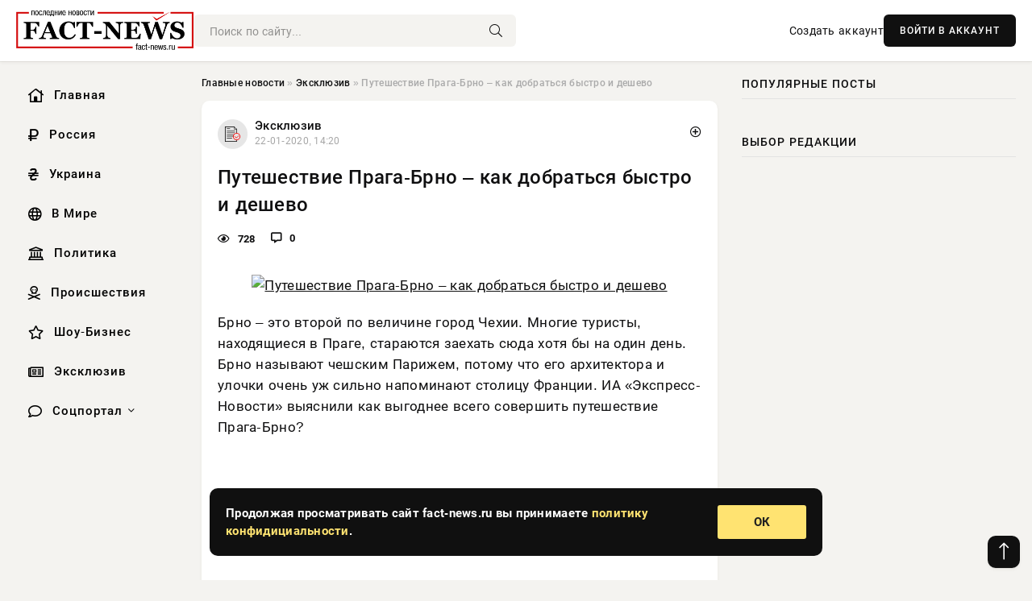

--- FILE ---
content_type: text/html; charset=utf-8
request_url: https://fact-news.ru/exclusive/20772-puteshestvie-praga-brno-kak-dobratsya-bystro-i-deshevo.html
body_size: 13502
content:
<!DOCTYPE html>
<html lang="ru">
   <head>
   <title>Путешествие Прага-Брно – как добраться быстро и дешево » Информационно аналитический портал «Fact News»</title>
<meta charset="utf-8">
<meta name="description" content="Мы уже распрощались с 2019 годом, однако песни, которые стали хитами в этом ушедшем периоде, останутся с нами">
<meta name="keywords" content="второй, заехать, называют, чешским, потому, Парижем, стараются, Праге, город, величине, Чехии, Многие, находящиеся">
<link rel="canonical" href="https://fact-news.ru/exclusive/20772-puteshestvie-praga-brno-kak-dobratsya-bystro-i-deshevo.html">
<link rel="alternate" type="application/rss+xml" title="Информационно аналитический портал «Fact News» RSS" href="https://fact-news.ru/rss.xml">
<link rel="preconnect" href="https://fact-news.ru/" fetchpriority="high">
<meta property="twitter:title" content="Путешествие Прага-Брно – как добраться быстро и дешево » Информационно аналитический портал «Fact News»">
<meta property="twitter:url" content="https://fact-news.ru/exclusive/20772-puteshestvie-praga-brno-kak-dobratsya-bystro-i-deshevo.html">
<meta property="twitter:card" content="summary_large_image">
<meta property="twitter:image" content="https://news-rbk.ru/uploads/posts/2020-01/157969205315e2192c3343c05.31965187.jpeg">
<meta property="twitter:description" content="Брно – это второй по величине город Чехии. Многие туристы, находящиеся в Праге, стараются заехать сюда хотя бы на один день. Брно называют чешским Парижем, потому что его архитектора и улочки очень уж сильно напоминают столицу Франции. ИА «Экспресс-Новости» выяснили как выгоднее всего совершить">
<meta property="og:type" content="article">
<meta property="og:site_name" content="Информационно аналитический портал «Fact News»">
<meta property="og:title" content="Путешествие Прага-Брно – как добраться быстро и дешево » Информационно аналитический портал «Fact News»">
<meta property="og:url" content="https://fact-news.ru/exclusive/20772-puteshestvie-praga-brno-kak-dobratsya-bystro-i-deshevo.html">
<meta property="og:image" content="https://news-rbk.ru/uploads/posts/2020-01/157969205315e2192c3343c05.31965187.jpeg">
<meta property="og:description" content="Брно – это второй по величине город Чехии. Многие туристы, находящиеся в Праге, стараются заехать сюда хотя бы на один день. Брно называют чешским Парижем, потому что его архитектора и улочки очень уж сильно напоминают столицу Франции. ИА «Экспресс-Новости» выяснили как выгоднее всего совершить">

<script src="/engine/classes/min/index.php?g=general&amp;v=yzmgh"></script>
<script src="/engine/classes/min/index.php?f=engine/classes/js/jqueryui.js,engine/classes/js/dle_js.js,engine/classes/fancybox/fancybox.js&amp;v=yzmgh" defer></script>
<script type="application/ld+json">{"@context":"https://schema.org","@graph":[{"@type":"NewsArticle","@context":"https://schema.org/","publisher":{"@type":"Organization","name":"Информационно аналитический портал «Fact News»","logo":{"@type":"ImageObject","url":""}},"name":"Путешествие Прага-Брно – как добраться быстро и дешево","headline":"Путешествие Прага-Брно – как добраться быстро и дешево","mainEntityOfPage":{"@type":"WebPage","@id":"https://fact-news.ru/exclusive/20772-puteshestvie-praga-brno-kak-dobratsya-bystro-i-deshevo.html"},"datePublished":"2020-01-22T14:20:53+03:00","author":{"@type":"Person","name":"admin","url":"https://fact-news.ru/user/admin/"},"image":["https://news-rbk.ru/uploads/posts/2020-01/157969205315e2192c3343c05.31965187.jpeg","https://news-rbk.ru/uploads/posts/2020-01/157969205525e2192f50fd9f6.12174346.jpeg","https://news-rbk.ru/uploads/posts/2020-01/157969205635e219327c74ad9.39939030.jpeg","https://news-rbk.ru/uploads/posts/2020-01/157969205745e219358c49bb7.27783168.jpeg","https://news-rbk.ru/uploads/posts/2020-01/157969205955e21938a5e86b9.39685932.jpeg"],"description":"Брно – это второй по величине город Чехии. Многие туристы, находящиеся в Праге, стараются заехать сюда хотя бы на один день. Брно называют чешским Парижем, потому что его архитектора и улочки очень уж сильно напоминают столицу Франции. ИА «Экспресс-Новости» выяснили как выгоднее всего совершить"},{"@type":"BreadcrumbList","@context":"https://schema.org/","itemListElement":[{"@type":"ListItem","position":1,"item":{"@id":"https://fact-news.ru/","name":"Главные новости"}},{"@type":"ListItem","position":2,"item":{"@id":"https://fact-news.ru/exclusive/","name":"Эксклюзив"}},{"@type":"ListItem","position":3,"item":{"@id":"https://fact-news.ru/exclusive/20772-puteshestvie-praga-brno-kak-dobratsya-bystro-i-deshevo.html","name":"Путешествие Прага-Брно – как добраться быстро и дешево"}}]}]}</script> 
      <meta name="viewport" content="width=device-width, initial-scale=1.0" />
      <meta name="msapplication-TileColor" content="#e6e6e6">   
      <meta name="theme-color" content="#101010"> 
      <link rel="preload" href="/templates/Default/css/common.css" as="style">
      <link rel="preload" href="/templates/Default/css/styles.css" as="style">
      <link rel="preload" href="/templates/Default/css/engine.css" as="style">
      <link rel="preload" href="/templates/Default/css/fontawesome.css" as="style">
      <link rel="preload" href="/templates/Default/webfonts/manrope-400.woff2" as="font" type="font/woff2" crossorigin>
      <link rel="preload" href="/templates/Default/webfonts/manrope-600.woff2" as="font" type="font/woff2" crossorigin>
      <link rel="preload" href="/templates/Default/webfonts/manrope-700.woff2" as="font" type="font/woff2" crossorigin>
      <link rel="preload" href="/templates/Default/webfonts/fa-light-300.woff2" as="font" type="font/woff2" crossorigin>
      <link href="/templates/Default/css/common.css" type="text/css" rel="stylesheet" />
      <link href="/templates/Default/css/styles.css?v=03" type="text/css" rel="stylesheet" />
      <link href="/templates/Default/css/engine.css" type="text/css" rel="stylesheet" /> 
      <link href="/templates/Default/css/fontawesome.css" type="text/css" rel="stylesheet" />
      <link rel="apple-touch-icon" sizes="256x256" href="/templates/Default/favicons/256x256.png">
      <link rel="apple-touch-icon" sizes="192x192" href="/templates/Default/favicons/192x192.png">
      <link rel="apple-touch-icon" sizes="180x180" href="/templates/Default/favicons/180x180.png">
      <link rel="apple-touch-icon" sizes="167x167" href="/templates/Default/favicons/167x167.png">
      <link rel="apple-touch-icon" sizes="152x152" href="/templates/Default/favicons/152x152.png">
      <link rel="apple-touch-icon" sizes="120x120" href="/templates/Default/favicons/120x120.png">
      <link rel="icon" type="image/png" href="/templates/Default/favicons/favicon.png">
      	<!-- Yandex.RTB -->
	<script>window.yaContextCb=window.yaContextCb||[]</script>
	<script src="https://yandex.ru/ads/system/context.js" async></script>
   </head>
   <body>
      <div class="wrapper">
         <div class="wrapper-container wrapper-main">

            <header class="header d-flex ai-center vw100">
               <a href="/" class="logo" title="Информационно аналитический портал «Fact News»"><img src="/templates/Default/dleimages/logo.png" alt="Информационно аналитический портал «Fact News»"></a>
               <div class="header__search search-block flex-grow-1">
                  <form id="quicksearch" method="post">
                     <input type="hidden" name="do" value="search">
                     <input type="hidden" name="subaction" value="search">
                     <input class="search-block__input" id="story" name="story" placeholder="Поиск по сайту..." type="text" autocomplete="off">
                     <button class="search-block__btn" type="submit"><span class="fal fa-search"></span></button>
                  </form>
               </div>
               

               
               <a href="/?do=register" class="header__link">Создать аккаунт</a>
               <button class="header__btn-login js-show-login">ВОЙТИ В АККАУНТ</button>
               

               <button class="header__btn-menu d-none js-show-mobile-menu"><span class="fal fa-bars"></span></button>
            </header>

            <div class="content">
               <div class="cols">

                  <!-- MENU START -->
                  <aside class="col-side">
                     <ul class="side-nav js-this-in-mobile-menu">
                        <li><a href="/"><i class="far fa-home-lg"></i> Главная</a></li>
                        <li><a href="/russia/"><i class="far fa-ruble-sign"></i> Россия</a></li>
                        <li><a href="/ukraine/"><i class="far fa-hryvnia"></i> Украина</a></li>
                        <li><a href="/world/"><i class="far fa-globe"></i> В Мире</a></li>
                        <li><a href="/policy/"><i class="far fa-landmark"></i> Политика</a></li>
                        <li><a href="/incidents/"><i class="far fa-skull-crossbones"></i> Происшествия</a></li>
                        <li><a href="/show-business/"><i class="far fa-star"></i> Шоу-Бизнес</a></li>
                        <li><a href="/exclusive/"><i class="far fa-newspaper"></i> Эксклюзив</a></li>
                        <li class="submenu"><a href="/social/"><i class="far fa-comment"></i> Соцпортал</a>
                           <ul class="nav__list side-nav" style="position: unset !important">
                              <li class="nav__list-hidden"><a href="/social/goroskop/"><i class="far fa-planet-ringed"></i> Гороскопы</a></li>
                              <li class="nav__list-hidden"><a href="/social/primeti/"><i class="far fa-map-signs"></i> Приметы</a></li>
                              <li class="nav__list-hidden"><a href="/social/ezoterika/"><i class="far fa-sparkles"></i> Эзотерика</a></li>
                              <li class="nav__list-hidden"><a href="/social/prazdniki/"><i class="far fa-gift"></i> Праздники</a></li>
                              <li class="nav__list-hidden"><a href="/social/zdorove/"><i class="far fa-heart"></i> Здоровье</a></li>
                              <li class="nav__list-hidden"><a href="/social/psihologiya/"><i class="far fa-head-side-brain"></i> Психология</a></li>
                              <li class="nav__list-hidden"><a href="/social/dlya-zhenshchin/"><i class="far fa-venus-double"></i> Для женщин</a></li>
                              <li class="nav__list-hidden"><a href="/social/sad-ogorod/"><i class="far fa-seedling"></i> Сад-огород</a></li>
                           </ul>
                        </li>
                     </ul>
                  </aside>
                  <!-- MENU END -->
                  
                  <main class="col-main">
                    
                         
                        <div class="speedbar"><div class="over"><a href="https://fact-news.ru/">Главные новости</a>  »  <a href="https://fact-news.ru/exclusive/">Эксклюзив</a>  »  Путешествие Прага-Брно – как добраться быстро и дешево</div></div>
                        

                     <div class="content-block d-grid" id="content-block">
                        

                        
                        <div class="short">
	<div class="info-block">
	   <div class="info-body">
		  <a href="https://fact-news.ru/exclusive/" class="info-img" title="Эксклюзив"><img src="/uploads/icons/exclusive.png" alt="Эксклюзив"></a>
		  <div class="info-title"><a href="https://fact-news.ru/exclusive/" class="author_name">Эксклюзив</a></div>
		  <div class="info-meta">
			 <time datetime="22-01-2020, 14:20" class="ago" title="22-01-2020, 14:20">22-01-2020, 14:20</time>
			 
		  </div>
	   </div>
        <div class="dosuga-post-head-mark">    
            <a href="#" class="js-show-login" title="Сохранить"><i class="far fa-plus-circle"></i></a>
                    
		</div> 
	</div>
	<div class="yz_short_body">
	   <h1 class="dn-short-t">Путешествие Прага-Брно – как добраться быстро и дешево</h1>
	   <div class="content_top_met">
	   	  <div class="f_eye"><i class="far fa-eye"></i> 728</div>
		  <a id="dle-comm-link" href="#comment">
			 <div class="f_link"><i class="far fa-comment-alt"></i> 0</div>
		  </a>
		  <div class="f_info">
		  </div>
	   </div>
	   <div class="page__text full-text clearfix">
	   	  <div style="margin-bottom: 20px">
		 	 
		  </div>
		  <div align="center"><!--TBegin:https://news-rbk.ru/uploads/posts/2020-01/157969205315e2192c3343c05.31965187.jpeg|--><div itemprop="image" itemscope="" itemtype="http://schema.org/ImageObject"><a href="https://news-rbk.ru/uploads/posts/2020-01/157969205315e2192c3343c05.31965187.jpeg" rel="highslide" class="highslide" target="_blank"><img itemprop="image" src="https://news-rbk.ru/uploads/posts/2020-01/thumbs/157969205315e2192c3343c05.31965187.jpeg" alt='Путешествие Прага-Брно – как добраться быстро и дешево' title='Путешествие Прага-Брно – как добраться быстро и дешево'  /></a></div><!--TEnd--></div>Брно – это второй по величине город Чехии. Многие туристы, находящиеся в Праге, стараются заехать сюда хотя бы на один день. Брно называют чешским Парижем, потому что его архитектора и улочки очень уж сильно напоминают столицу Франции. ИА «Экспресс-Новости» выяснили как выгоднее всего совершить путешествие Прага-Брно?<br /><br /><br /><br />Расстояние между Прагой и Брно составляет чуть более 200 км, его преодолеть можно несколькими способами:<br /><br /><ul><br /><li>на поезде;</li><br /><li>на машине;</li><br /><li>на автобусе;</li><br /><li>на такси.</li><br /></ul><br />Теперь разберем каждый способ отдельно.<br /><br /><h3>Поезд</h3><br />Поезд Прага-Брно ходит каждый час и отправляется с главного вокзала Праги. Время в пути зависит от рейса, на который вы купили билет. Если вы садитесь на скорый поезд, то в Брно будете уже через 2,5 часа, если на обычный, то в зависимости от количества стоянок время увеличивается. В среднем поездка займет около 3 часов. Билеты не дорогие, стоимость на одного пассажира составляет 24 чешский крон, а это примерно 620 рублей.<br /><br /><div align="center"><!--TBegin:https://news-rbk.ru/uploads/posts/2020-01/157969205525e2192f50fd9f6.12174346.jpeg|--><div itemprop="image" itemscope="" itemtype="http://schema.org/ImageObject"><a href="https://news-rbk.ru/uploads/posts/2020-01/157969205525e2192f50fd9f6.12174346.jpeg" rel="highslide" class="highslide" target="_blank"><img itemprop="image" src="https://news-rbk.ru/uploads/posts/2020-01/thumbs/157969205525e2192f50fd9f6.12174346.jpeg" alt='Путешествие Прага-Брно – как добраться быстро и дешево' title='Путешествие Прага-Брно – как добраться быстро и дешево'  /></a></div><!--TEnd--></div><br /><br /><h3>Машина</h3><br />Конечно, удобнее всего совершить путешествие Прага-Брно на машине, тогда вы не будете скованны по времени и сможете на этом же транспорте перемещаться по Брно. Стоимость аренды автомобиля будет зависит от фирмы, но сразу скажем вряд ли цена будет бюджетной. Дорога от Праги до Брно не вызывает ни каких сложностей. По всей трассе стоят указатели, так что заблудиться просто нереально. Расстояние между Прагой и Брно чуть больше 200 км, значит в пути вы проведете чуть больше 2 часов, без учета возможных стоянок.<br /><br /><div align="center"><!--TBegin:https://news-rbk.ru/uploads/posts/2020-01/157969205635e219327c74ad9.39939030.jpeg|--><div itemprop="image" itemscope="" itemtype="http://schema.org/ImageObject"><a href="https://news-rbk.ru/uploads/posts/2020-01/157969205635e219327c74ad9.39939030.jpeg" rel="highslide" class="highslide" target="_blank"><img itemprop="image" src="https://news-rbk.ru/uploads/posts/2020-01/thumbs/157969205635e219327c74ad9.39939030.jpeg" alt='Путешествие Прага-Брно – как добраться быстро и дешево' title='Путешествие Прага-Брно – как добраться быстро и дешево'  /></a></div><!--TEnd--></div><br /><br /><h3>Автобус</h3><br />Этот вид транспорта является самым бюджетным. Билет на одного пассажира обойдется в 170 крон, а это примерно 450 рублей. В пути автобус совершает несколько остановок. Поэтому до Брно вы доберетесь за 2 часа 3 минут. Отправляется автобус практически из центра Праги и приходит на автовокзал Брно. Приятным бонусом будет информация о том, что автобусы ездят практически круглосуточно, поэтому по сути вам не нужно беспокоиться о времени.<br /><br /><div align="center"><!--TBegin:https://news-rbk.ru/uploads/posts/2020-01/157969205745e219358c49bb7.27783168.jpeg|--><div itemprop="image" itemscope="" itemtype="http://schema.org/ImageObject"><a href="https://news-rbk.ru/uploads/posts/2020-01/157969205745e219358c49bb7.27783168.jpeg" rel="highslide" class="highslide" target="_blank"><img itemprop="image" src="https://news-rbk.ru/uploads/posts/2020-01/thumbs/157969205745e219358c49bb7.27783168.jpeg" alt='Путешествие Прага-Брно – как добраться быстро и дешево' title='Путешествие Прага-Брно – как добраться быстро и дешево'  /></a></div><!--TEnd--></div><br /><br /><h3>Такси</h3><br />Этот вид транспорта будет самым дорогим. Но учитывайте то, что вас заберут с вашего места нахождения, например, из гостиницы Праги и отвезут до самого центра Брно. Оплата производиться по счетчику, но в среднем поездка будет стоит 12 тысяч рублей. Время в пути будет такое же, как и при аренде автомобиля - примерно 2 часа.<br /><br /><div align="center"><!--TBegin:https://news-rbk.ru/uploads/posts/2020-01/157969205955e21938a5e86b9.39685932.jpeg|--><div itemprop="image" itemscope="" itemtype="http://schema.org/ImageObject"><a href="https://news-rbk.ru/uploads/posts/2020-01/157969205955e21938a5e86b9.39685932.jpeg" rel="highslide" class="highslide" target="_blank"><img itemprop="image" src="https://news-rbk.ru/uploads/posts/2020-01/thumbs/157969205955e21938a5e86b9.39685932.jpeg" alt='Путешествие Прага-Брно – как добраться быстро и дешево' title='Путешествие Прага-Брно – как добраться быстро и дешево'  /></a></div><!--TEnd--></div><br /><br />Выбирайте самый удобный для вас вариант путешествия Прага-Брно и смело отправляйтесь в путь.<br /><br />Ранее мы рассказывали как сэкономить на путешествии в Прагу?<br />#Путешествие  #Прага  #Брно  #Автобус  #Такси  #Машина  #Поезд  #Расстояние  #Чехия
		  <div style="margin-top: 20px">
		  	
		  </div>
	   </div>
	</div>
	<div class="page__tags d-flex">
	   
	</div>
	<div class="content_like">
	   <div class="df_like">
		  <a href="#" onclick="doRate('plus', '20772'); return false;" >
		  <i title="Мне нравится" class="far fa-thumbs-up"></i> <span><span data-likes-id="20772">0</span></span>
		  </a>
	   </div>
	   <div class="df_dlike">
		  <a href="#" onclick="doRate('minus', '20772'); return false;" >
		  <i title="Мне не нравится" class="far fa-thumbs-down"></i> <span><span data-dislikes-id="20772">0</span></span>
		  </a>
	   </div>
	</div>
	<div class="content_footer">
	   <script src="https://yastatic.net/share2/share.js"></script>
	   <div class="ya-share2" data-curtain data-shape="round" data-color-scheme="whiteblack" data-services="vkontakte,odnoklassniki,telegram,whatsapp"></div>
	   <div class="f_info">
		  <a href="javascript:AddComplaint('20772', 'news')"> 
		  <div class="more_jaloba">
			 <svg fill="none" width="15" height="15" stroke="currentColor" stroke-width="1.5" viewBox="0 0 24 24" xmlns="http://www.w3.org/2000/svg" aria-hidden="true">
				<path stroke-linecap="round" stroke-linejoin="round" d="M12 9v3.75m9-.75a9 9 0 11-18 0 9 9 0 0118 0zm-9 3.75h.008v.008H12v-.008z"></path>
			 </svg>
			 ЖАЛОБА
		  </div>
		  </a>
	   </div>
	</div>
 </div>
 <div class="page__comments sect__header">
	<div class="page__comments-header">
		<div class="page__comments-title">0 комментариев</div>
		<div class="page__comments-info">
			<span class="fal fa-exclamation-circle"></span>
			Обсудим?
		</div>
	
	</div>
	<!--dleaddcomments-->
	<!--dlecomments-->
 </div>
 <section class="sect">
	<div class="sect__header sect__title" style="font-weight: 500; font-size: 24px;">Смотрите также:</div>
	<div class="sect__content d-grid">
	   <div class="popular grid-item">
   <div class="popular__img img-responsive">
      <img loading="lazy" src="https://news-rbk.ru/uploads/posts/2020-01/thumbs/157957052115e2192c3343c05.31965187.jpeg" alt="Путешествие Прага-Брно – как добраться быстрее и дешевле всего">
      <div class="item__category pi-center"><img src="/uploads/icons/exclusive.png"></div> 
   </div>
   <div class="meta_block">
      <div class="meta_block_cat">Эксклюзив</div>
      <time class="meta_block_date" datetime="21-01-2020, 04:35">21-01-2020, 04:35</time>   
   </div>
   <div class="popular__desc">
      <a class="popular__title expand-link" href="https://fact-news.ru/exclusive/20667-puteshestvie-praga-brno-kak-dobratsya-bystree-i-deshevle-vsego.html">Путешествие Прага-Брно – как добраться быстрее и дешевле всего</a>
   </div>
 </div><div class="popular grid-item">
   <div class="popular__img img-responsive">
      <img loading="lazy" src="https://news-rbk.ru/uploads/posts/2020-01/thumbs/157987991515e26dbbf9bb049.48005085.jpeg" alt="Брно, Чехия, достопримечательности, которые стоит увидеть, даже если вы приехали сюда на один день">
      <div class="item__category pi-center"><img src="/uploads/icons/exclusive.png"></div> 
   </div>
   <div class="meta_block">
      <div class="meta_block_cat">Эксклюзив</div>
      <time class="meta_block_date" datetime="24-01-2020, 18:31">24-01-2020, 18:31</time>   
   </div>
   <div class="popular__desc">
      <a class="popular__title expand-link" href="https://fact-news.ru/exclusive/20958-brno-chehiya-dostoprimechatelnosti-kotorye-stoit-uvidet-dazhe-esli-vy-priehali-syuda-na-odin-den.html">Брно, Чехия, достопримечательности, которые стоит увидеть, даже если вы приехали сюда на один день</a>
   </div>
 </div><div class="popular grid-item">
   <div class="popular__img img-responsive">
      <img loading="lazy" src="https://news-rbk.ru/uploads/posts/2020-01/thumbs/157953513015e2561d6916a39.72145720.jpeg" alt="Прилетели в аэропорт Прага: как добраться до центра города?">
      <div class="item__category pi-center"><img src="/uploads/icons/exclusive.png"></div> 
   </div>
   <div class="meta_block">
      <div class="meta_block_cat">Эксклюзив</div>
      <time class="meta_block_date" datetime="20-01-2020, 18:45">20-01-2020, 18:45</time>   
   </div>
   <div class="popular__desc">
      <a class="popular__title expand-link" href="https://fact-news.ru/exclusive/20629-prileteli-v-aeroport-praga-kak-dobratsya-do-centra-goroda.html">Прилетели в аэропорт Прага: как добраться до центра города?</a>
   </div>
 </div><div class="popular grid-item">
   <div class="popular__img img-responsive">
      <img loading="lazy" src="https://news-rbk.ru/uploads/posts/2020-01/thumbs/157954651615e1f0c9c259481.21135975.jpeg" alt="Совет: как доехать из Барселоны в Мадрид дешево и быстро">
      <div class="item__category pi-center"><img src="/uploads/icons/exclusive.png"></div> 
   </div>
   <div class="meta_block">
      <div class="meta_block_cat">Эксклюзив</div>
      <time class="meta_block_date" datetime="20-01-2020, 21:55">20-01-2020, 21:55</time>   
   </div>
   <div class="popular__desc">
      <a class="popular__title expand-link" href="https://fact-news.ru/exclusive/20646-sovet-kak-doehat-iz-barselony-v-madrid-deshevo-i-bystro.html">Совет: как доехать из Барселоны в Мадрид дешево и быстро</a>
   </div>
 </div><div class="popular grid-item">
   <div class="popular__img img-responsive">
      <img loading="lazy" src="https://news-rbk.ru/uploads/posts/2020-01/thumbs/157849113115e123b07d05908.07515397.jpeg" alt="Сколько стоит отдых в Праге и как сэкономить в путешествии">
      <div class="item__category pi-center"><img src="/uploads/icons/exclusive.png"></div> 
   </div>
   <div class="meta_block">
      <div class="meta_block_cat">Эксклюзив</div>
      <time class="meta_block_date" datetime="8-01-2020, 16:45">8-01-2020, 16:45</time>   
   </div>
   <div class="popular__desc">
      <a class="popular__title expand-link" href="https://fact-news.ru/exclusive/19841-skolko-stoit-otdyh-v-prage-i-kak-sekonomit-v-puteshestvii.html">Сколько стоит отдых в Праге и как сэкономить в путешествии</a>
   </div>
 </div><div class="popular grid-item">
   <div class="popular__img img-responsive">
      <img loading="lazy" src="https://news-rbk.ru/uploads/posts/2021-09/thumbs/1632800703161528a6367f3b9.54134093.jpeg" alt="Университет Менделя присоединился к космическому кластеру, помогая в области биотехнологий">
      <div class="item__category pi-center"><img src="/uploads/icons/exclusive.png"></div> 
   </div>
   <div class="meta_block">
      <div class="meta_block_cat">Эксклюзив</div>
      <time class="meta_block_date" datetime="28-09-2021, 06:45">28-09-2021, 06:45</time>   
   </div>
   <div class="popular__desc">
      <a class="popular__title expand-link" href="https://fact-news.ru/exclusive/40311-universitet-mendelya-prisoedinilsya-k-kosmicheskomu-klasteru-pomogaya-v-oblasti-biotehnologiy.html">Университет Менделя присоединился к космическому кластеру, помогая в области биотехнологий</a>
   </div>
 </div><div class="popular grid-item">
   <div class="popular__img img-responsive">
      <img loading="lazy" src="https://news-rbk.ru/uploads/posts/2019-06/156022950915cff256fc8a8d.jpeg" alt="Российских гимнасток, победивших на турнире в Чехии, наградили под гимн СССР">
      <div class="item__category pi-center"><img src="/uploads/icons/exclusive.png"></div> 
   </div>
   <div class="meta_block">
      <div class="meta_block_cat">Спорт</div>
      <time class="meta_block_date" datetime="11-06-2019, 08:05">11-06-2019, 08:05</time>   
   </div>
   <div class="popular__desc">
      <a class="popular__title expand-link" href="https://fact-news.ru/sport/1476-rossiyskih-gimnastok-pobedivshih-na-turnire-v-chehii-nagradili-pod-gimn-sssr.html">Российских гимнасток, победивших на турнире в Чехии, наградили под гимн СССР</a>
   </div>
 </div><div class="popular grid-item">
   <div class="popular__img img-responsive">
      <img loading="lazy" src="https://news-rbk.ru/uploads/posts/2020-01/thumbs/158022092615e301dfc3c63d0.85338844.jpeg" alt="Петршинский фуникулер – история в движении">
      <div class="item__category pi-center"><img src="/uploads/icons/exclusive.png"></div> 
   </div>
   <div class="meta_block">
      <div class="meta_block_cat">Эксклюзив</div>
      <time class="meta_block_date" datetime="28-01-2020, 17:15">28-01-2020, 17:15</time>   
   </div>
   <div class="popular__desc">
      <a class="popular__title expand-link" href="https://fact-news.ru/exclusive/21201-petrshinskiy-funikuler-istoriya-v-dvizhenii.html">Петршинский фуникулер – история в движении</a>
   </div>
 </div><div class="popular grid-item">
   <div class="popular__img img-responsive">
      <img loading="lazy" src="https://news-rbk.ru/uploads/posts/2020-02/thumbs/158106932215e3bf15ab4b3c2.44311373.jpeg" alt="Пороховая башня, Прага – исторический памятник">
      <div class="item__category pi-center"><img src="/uploads/icons/exclusive.png"></div> 
   </div>
   <div class="meta_block">
      <div class="meta_block_cat">Эксклюзив</div>
      <time class="meta_block_date" datetime="7-02-2020, 12:55">7-02-2020, 12:55</time>   
   </div>
   <div class="popular__desc">
      <a class="popular__title expand-link" href="https://fact-news.ru/exclusive/21926-porohovaya-bashnya-praga-istoricheskiy-pamyatnik.html">Пороховая башня, Прага – исторический памятник</a>
   </div>
 </div><div class="popular grid-item">
   <div class="popular__img img-responsive">
      <img loading="lazy" src="https://news-rbk.ru/uploads/posts/2020-01/thumbs/158037692415e328e88600a50.70979926.jpeg" alt="Петршинский холм: культурный ансамбль Праги">
      <div class="item__category pi-center"><img src="/uploads/icons/exclusive.png"></div> 
   </div>
   <div class="meta_block">
      <div class="meta_block_cat">Эксклюзив</div>
      <time class="meta_block_date" datetime="30-01-2020, 12:35">30-01-2020, 12:35</time>   
   </div>
   <div class="popular__desc">
      <a class="popular__title expand-link" href="https://fact-news.ru/exclusive/21306-petrshinskiy-holm-kulturnyy-ansambl-pragi.html">Петршинский холм: культурный ансамбль Праги</a>
   </div>
 </div><div class="popular grid-item">
   <div class="popular__img img-responsive">
      <img loading="lazy" src="https://news-rbk.ru/uploads/posts/2020-01/157972680315e28b4243f98d7.40005936.jpeg" alt="Питер-Хельсинки-Стокгольм. Путешествие без сна и определенного места жительства">
      <div class="item__category pi-center"><img src="/uploads/icons/exclusive.png"></div> 
   </div>
   <div class="meta_block">
      <div class="meta_block_cat">Эксклюзив</div>
      <time class="meta_block_date" datetime="23-01-2020, 00:00">23-01-2020, 00:00</time>   
   </div>
   <div class="popular__desc">
      <a class="popular__title expand-link" href="https://fact-news.ru/exclusive/20809-piter-helsinki-stokgolm-puteshestvie-bez-sna-i-opredelennogo-mesta-zhitelstva.html">Питер-Хельсинки-Стокгольм. Путешествие без сна и определенного места жительства</a>
   </div>
 </div><div class="popular grid-item">
   <div class="popular__img img-responsive">
      <img loading="lazy" src="https://news-rbk.ru/uploads/posts/2020-01/thumbs/158037692115e3146ed11f7e6.66478663.jpeg" alt="Петршинская башня в Праге – чешская копия Эйфелевой в Париже">
      <div class="item__category pi-center"><img src="/uploads/icons/exclusive.png"></div> 
   </div>
   <div class="meta_block">
      <div class="meta_block_cat">Эксклюзив</div>
      <time class="meta_block_date" datetime="30-01-2020, 12:35">30-01-2020, 12:35</time>   
   </div>
   <div class="popular__desc">
      <a class="popular__title expand-link" href="https://fact-news.ru/exclusive/21305-petrshinskaya-bashnya-v-prage-cheshskaya-kopiya-eyfelevoy-v-parizhe.html">Петршинская башня в Праге – чешская копия Эйфелевой в Париже</a>
   </div>
 </div>
	</div>
 </section>

                        

                     </div>
                  </main>

                  <aside class="col-side">

                     <div class="side-block">
                        <div class="side-block__title">Популярные посты</div>
                        <div class="side-block__content">
                                                   
                        </div>
                     </div>
                     <div class="side-block">
                        <div class="side-block__title">Выбор редакции</div>
                        <div class="side-block__content">
                          
                        </div>
                     </div>

                     <!--3cff22b6--><!--3cff22b6--><!--ead8281b--><!--ead8281b-->

                     <div class="side-block side-block--sticky hm">
                        
                     </div>

                  </aside>

               </div>
               <!-- END COLS -->
            </div>

         <!-- FOOTER START -->
         <footer class="footer d-flex ai-center vw100">
            <div class="footer__copyright">
               <a href="/o-proekte.html" rel="nofollow">О проекте</a>
               <a href="/redakcija.html" rel="nofollow">Редакция</a>
               <a href="/politika-konfidencialnosti.html" rel="nofollow">Политика конфиденциальности</a>
               <a href="/kontakty.html" rel="nofollow">Реклама</a> 
               <a href="/kontakty.html" rel="nofollow">Контакты</a>
            </div>
            <div class="footer__text icon-at-left" style="line-height: 20px;">
               Использование любых материалов, размещённых на сайте, разрешается при условии активной ссылки на наш сайт.
               При копировании материалов для интернет-изданий – обязательна прямая открытая для поисковых систем гиперссылка. Ссылка должна быть размещена в независимости от полного либо частичного использования материалов. Гиперссылка (для интернет- изданий) – должна быть размещена в подзаголовке или в первом абзаце материала.
               Все материалы, содержащиеся на веб-сайте fact-news.ru, защищены законом об авторском праве. Фотографии и прочие материалы являются собственностью их авторов и представлены исключительно для некоммерческого использования и ознакомления , если не указано иное. Несанкционированное использование таких материалов может нарушать закон об авторском праве, торговой марке и другие законы.

               <div style="margin-top: 20px;">
                  <p>
                     <span style="font-size:12px">* В России признаны иноагентами: Киселёв Евгений Алекссевич, WWF, Белый Руслан Викторович, Анатолий Белый (Вайсман), Касьянов Михаил Михайлович, Бер Илья Леонидович, Троянова Яна Александровна, Галкин Максим Александрович, Макаревич Андрей Вадимович, Шац Михаил Григорьевич, Гордон Дмитрий Ильич, Лазарева Татьяна Юрьевна, Чичваркин Евгений Александрович, Ходорковский Михаил Борисович, Каспаров Гарри Кимович, Моргенштерн Алишер Тагирович (Алишер Валеев), Невзоров Александр Глебович, Венедиктов Алексей Алексеевич, Дудь Юрий Александрович, Фейгин Марк Захарович, Киселев Евгений Алексеевич, Шендерович Виктор Анатольевич, Гребенщиков Борис Борисович, Максакова-Игенбергс Мария Петровна, Слепаков Семен Сергеевич, Покровский Максим Сергеевич, Варламов Илья Александрович, Рамазанова Земфира Талгатовна, Прусикин Илья Владимирович, Смольянинов Артур Сергеевич, Федоров Мирон Янович (Oxxxymiron), Алексеев Иван Александрович (Noize MC), Дремин Иван Тимофеевич (Face), Гырдымова Елизавета Андреевна (Монеточка), Игорь(Егор) Михайлович Бортник (Лёва Би-2).</span>
                  </p>
                  <br />
                  <p>
                     <span style="font-size:12px">* Экстремисты и террористы, запрещенные в РФ:&nbsp;Meta (Facebook и Instagram),&nbsp;</span>Русский добровольческий корпус (РДК),&nbsp;<span style="font-size:12px">Правый сектор, Украинская повстанческая армия (УПА), ИГИЛ, полк Азов, Джебхат ан-Нусра, Национал-Большевистская партия (НБП), Аль-Каида, УНА-УНСО, Талибан, Меджлис крымско-татарского народа, Свидетели Иеговы, Мизантропик Дивижн, Братство, Артподготовка, Тризуб им. Степана Бандеры, НСО, Славянский союз, Формат-18, Хизб ут-Тахрир, Исламская партия Туркестана, Хайят Тахрир аш-Шам, Таухид валь-Джихад, АУЕ, Братья мусульмане, Колумбайн, Навальный, К. Буданов.</span>
                  </p>
                  <br />
                  <p>
                     <span style="font-size:12px">* СМИ — иностранные агенты: Телеканал «Дождь», Медуза, Голос Америки, Idel. Реалии, Кавказ. Реалии, Крым. Реалии, ТК&nbsp;Настоящее Время, The Insider,&nbsp;</span>Deutsche&nbsp;Welle,&nbsp;<span style="font-size:12px">Проект, Azatliq Radiosi, «Радио Свободная Европа/Радио Свобода» (PCE/PC), Сибирь. Реалии, Фактограф, Север. Реалии, MEDIUM-ORIENT, Bellingcat, Пономарев Л. А., Савицкая Л.А., Маркелов С.Е., Камалягин Д.Н., Апахончич Д.А.,&nbsp;Толоконникова Н.А., Гельман М.А., Шендерович В.А., Верзилов П.Ю., Баданин Р.С., Гордон.</span>
                  </p>
                  <br />
                  <p>
                     <span style="font-size:12px">* Организации — иностранные агенты: Альянс Врачей, Агора, Голос, Гражданское содействие, Династия (фонд), За&nbsp;права человека, Комитет против пыток, Левада-Центр, Мемориал, Молодая Карелия, Московская школа гражданского просвещения, Пермь-36, Ракурс, Русь Сидящая, Сахаровский центр, Сибирский экологический центр, ИАЦ Сова, Союз комитетов солдатских матерей России, Фонд борьбы с&nbsp;коррупцией (ФБК), Фонд защиты гласности, Фонд свободы информации, Центр «Насилию.нет», Центр защиты прав СМИ, Transparency International.</span>
                  </p>
               </div>

               <p class="copyright mb-0" style="margin-top: 20px;">Copyright &copy; 2026, Информационно аналитический портал «Fact News». Все права защищены.</p>
               <div class="adult_foot">18+</div>
            </div>
         </footer>
         <!-- FOOTER END -->

         </div>
         <!-- END WRAPPER-MAIN -->
      </div>
      <!-- END WRAPPER -->
      
      <script>
<!--
var dle_root       = '/';
var dle_admin      = '';
var dle_login_hash = '48ded4d5bf31078fbc523a58a49bc6f768cb5293';
var dle_group      = 5;
var dle_link_type  = 1;
var dle_skin       = 'Default';
var dle_wysiwyg    = 0;
var dle_min_search = '4';
var dle_act_lang   = ["Подтвердить", "Отмена", "Вставить", "Отмена", "Сохранить", "Удалить", "Загрузка. Пожалуйста, подождите..."];
var menu_short     = 'Быстрое редактирование';
var menu_full      = 'Полное редактирование';
var menu_profile   = 'Просмотр профиля';
var menu_send      = 'Отправить сообщение';
var menu_uedit     = 'Админцентр';
var dle_info       = 'Информация';
var dle_confirm    = 'Подтверждение';
var dle_prompt     = 'Ввод информации';
var dle_req_field  = ["Заполните поле с именем", "Заполните поле с сообщением", "Заполните поле с темой сообщения"];
var dle_del_agree  = 'Вы действительно хотите удалить? Данное действие невозможно будет отменить';
var dle_spam_agree = 'Вы действительно хотите отметить пользователя как спамера? Это приведёт к удалению всех его комментариев';
var dle_c_title    = 'Отправка жалобы';
var dle_complaint  = 'Укажите текст Вашей жалобы для администрации:';
var dle_mail       = 'Ваш e-mail:';
var dle_big_text   = 'Выделен слишком большой участок текста.';
var dle_orfo_title = 'Укажите комментарий для администрации к найденной ошибке на странице:';
var dle_p_send     = 'Отправить';
var dle_p_send_ok  = 'Уведомление успешно отправлено';
var dle_save_ok    = 'Изменения успешно сохранены. Обновить страницу?';
var dle_reply_title= 'Ответ на комментарий';
var dle_tree_comm  = '0';
var dle_del_news   = 'Удалить статью';
var dle_sub_agree  = 'Вы действительно хотите подписаться на комментарии к данной публикации?';
var dle_unsub_agree  = 'Вы действительно хотите отписаться от комментариев к данной публикации?';
var dle_captcha_type  = '0';
var dle_share_interesting  = ["Поделиться ссылкой на выделенный текст", "Twitter", "Facebook", "Вконтакте", "Прямая ссылка:", "Нажмите правой клавишей мыши и выберите «Копировать ссылку»"];
var DLEPlayerLang     = {prev: 'Предыдущий',next: 'Следующий',play: 'Воспроизвести',pause: 'Пауза',mute: 'Выключить звук', unmute: 'Включить звук', settings: 'Настройки', enterFullscreen: 'На полный экран', exitFullscreen: 'Выключить полноэкранный режим', speed: 'Скорость', normal: 'Обычная', quality: 'Качество', pip: 'Режим PiP'};
var DLEGalleryLang    = {CLOSE: 'Закрыть (Esc)', NEXT: 'Следующее изображение', PREV: 'Предыдущее изображение', ERROR: 'Внимание! Обнаружена ошибка', IMAGE_ERROR: 'Не удалось загрузить изображение', TOGGLE_SLIDESHOW: 'Просмотр слайдшоу',TOGGLE_FULLSCREEN: 'Полноэкранный режим', TOGGLE_THUMBS: 'Включить / Выключить уменьшенные копии', ITERATEZOOM: 'Увеличить / Уменьшить', DOWNLOAD: 'Скачать изображение' };
var DLEGalleryMode    = 1;
var DLELazyMode       = 0;
var allow_dle_delete_news   = false;

jQuery(function($){
					setTimeout(function() {
						$.get(dle_root + "engine/ajax/controller.php?mod=adminfunction", { 'id': '20772', action: 'newsread', user_hash: dle_login_hash });
					}, 5000);
});
//-->
</script>
      

<div class="login login--not-logged d-none">
   <div class="login__header d-flex jc-space-between ai-center">
      <div class="login__title stretch-free-width ws-nowrap">Войти <a href="/?do=register">Регистрация</a></div>
      <div class="login__close"><span class="fal fa-times"></span></div>
   </div>
   <form method="post">
      <div class="login__content">
         <div class="login__row">
            <div class="login__caption">E-mail:</div>
            <div class="login__input"><input type="text" name="login_name" id="login_name" placeholder="Ваш e-mail"></div>
            <span class="fal fa-at"></span>
         </div>
         <div class="login__row">
            <div class="login__caption">Пароль: <a href="/?do=lostpassword">Забыли пароль?</a></div>
            <div class="login__input"><input type="password" name="login_password" id="login_password" placeholder="Ваш пароль"></div>
            <span class="fal fa-lock"></span>
         </div>
         <label class="login__row checkbox" for="login_not_save">
         <input type="checkbox" name="login_not_save" id="login_not_save" value="1">
         <span>Не запоминать меня</span>
         </label>
         <div class="login__row">
            <button onclick="submit();" type="submit" title="Вход">Войти на сайт</button>
            <input name="login" type="hidden" id="login" value="submit">
         </div>
      </div>
      <div class="login__social">
         <div class="login__social-caption">Или войти через</div>
         <div class="login__social-btns">
            <a href="" rel="nofollow" target="_blank"><img loading="lazy" src="/templates/Default/dleimages/vk.svg" alt></a>
            <a href="" rel="nofollow" target="_blank"><img loading="lazy" src="/templates/Default/dleimages/ok.svg" alt></a>
            <a href="" rel="nofollow" target="_blank"><img loading="lazy" src="/templates/Default/dleimages/mail.svg" alt></a>
            <a href="" rel="nofollow" target="_blank"><img loading="lazy" src="/templates/Default/dleimages/yandex.svg" alt></a>
         </div>
      </div>
   </form>
</div>

      <div id="scrolltop" style="display: block;"><span class="fal fa-long-arrow-up"></span></div>
      <div class="message-alert">
         <div class="message-alert-in">
            <div class="message-alert-desc">
               <div class="message-alert-text">Продолжая просматривать сайт fact-news.ru вы принимаете <a href="/politika-konfidencialnosti.html">политику конфидициальности</a>.</div>
            </div>
            <div class="message-alert-btns">
               <div class="message-btn message-btn-yes">ОК</div>
            </div>
         </div>
      </div>

      <script src="/templates/Default/js/libs.js"></script>

      
      
      <!-- Yandex.Metrika counter -->
<script type="text/javascript" >
   (function(m,e,t,r,i,k,a){m[i]=m[i]||function(){(m[i].a=m[i].a||[]).push(arguments)};
   m[i].l=1*new Date();
   for (var j = 0; j < document.scripts.length; j++) {if (document.scripts[j].src === r) { return; }}
   k=e.createElement(t),a=e.getElementsByTagName(t)[0],k.async=1,k.src=r,a.parentNode.insertBefore(k,a)})
   (window, document, "script", "https://mc.yandex.ru/metrika/tag.js", "ym");

   ym(24810449, "init", {
        clickmap:true,
        trackLinks:true,
        accurateTrackBounce:true
   });
</script>
<noscript><div><img src="https://mc.yandex.ru/watch/24810449" style="position:absolute; left:-9999px;" alt="" /></div></noscript>
<!-- /Yandex.Metrika counter -->

   <script defer src="https://static.cloudflareinsights.com/beacon.min.js/vcd15cbe7772f49c399c6a5babf22c1241717689176015" integrity="sha512-ZpsOmlRQV6y907TI0dKBHq9Md29nnaEIPlkf84rnaERnq6zvWvPUqr2ft8M1aS28oN72PdrCzSjY4U6VaAw1EQ==" data-cf-beacon='{"version":"2024.11.0","token":"9cea99f4ec4c4a01b4f4273de534c5b3","r":1,"server_timing":{"name":{"cfCacheStatus":true,"cfEdge":true,"cfExtPri":true,"cfL4":true,"cfOrigin":true,"cfSpeedBrain":true},"location_startswith":null}}' crossorigin="anonymous"></script>
</body>
</html>